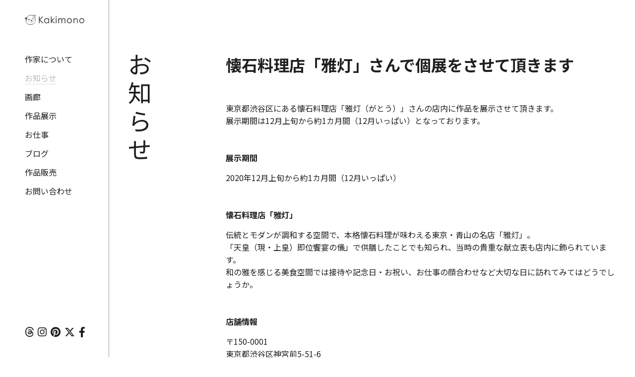

--- FILE ---
content_type: text/html; charset=UTF-8
request_url: https://www.kakimono.biz/information/gatou
body_size: 8342
content:
<!DOCTYPE html>
<html lang="ja">
<head>
<meta charset="UTF-8">
<title>懐石料理店「雅灯」さんで個展をさせて頂きます | お知らせ | カキモノ 日本の猫妖怪水彩画家ミナトヤヨシキ</title>
<meta name="viewport" content="width=device-width,initial-scale=1.0,user-scalable=no,maximum-scale=1" />
<meta name="description" content="東京都渋谷区にある懐石料理店「雅灯（がとう）」さんの店内に作品を展示させて頂きます" />
<link rel="canonical" href="https://www.kakimono.biz/information/gatou" />
<link rel="stylesheet" href="/common/css/information.css">
<link rel="stylesheet" href="https://www.kakimono.biz/common/css/base.css">
<link rel="stylesheet" href="https://cdn.jsdelivr.net/npm/destyle.css@1.0.15/destyle.css"/>
<!--<link rel="stylesheet" href="https://www.kakimono.biz/common/css/reset.css">-->
<link rel="preconnect" href="https://fonts.googleapis.com">
<link rel="preconnect" href="https://fonts.gstatic.com" crossorigin>
<link href="https://fonts.googleapis.com/css2?family=Noto+Sans+JP:wght@100..900&display=swap" rel="stylesheet">
<link href="https://www.kakimono.biz/feed/" title="RSS" type="application/rss+xml" rel="alternate">
<link rel="stylesheet" href="https://use.fontawesome.com/releases/v6.4.2/css/all.css">
<!--rss-->
<link rel="alternate" type="application/rss+xml" title="カキモノ 日本の猫妖怪水彩画家ミナトヤヨシキ フィード" href="https://www.kakimono.biz/feed" />
<link rel="alternate" type="application/rss+xml" title="カキモノ 日本の猫妖怪水彩画家ミナトヤヨシキ 懐石料理店「雅灯」さんで個展をさせて頂きます" href="https://www.kakimono.biz/information/gatou" />
<!--ogp-->
<meta property="og:type" content="article" />
<meta property="og:title" content="懐石料理店「雅灯」さんで個展をさせて頂きます | お知らせ | カキモノ 日本の猫妖怪水彩画家ミナトヤヨシキ" />
<meta property="og:description" content="東京都渋谷区にある懐石料理店「雅灯（がとう）」さんの店内に作品を展示させて頂きます" />
<meta property="og:url" content="https://www.kakimono.biz/information/gatou" />
<meta property="og:image" content="<?php echo $root;?>common/images/ogp.png">
<meta property="og:site_name" content="カキモノ 日本の猫妖怪水彩画家ミナトヤヨシキ" />
<meta name="twitter:card" content="summary_large_image">
<!-- Google tag (gtag.js) -->
<script async src="https://www.googletagmanager.com/gtag/js?id=G-ZJ1E001SLG"></script>
<script>
  window.dataLayer = window.dataLayer || [];
  function gtag(){dataLayer.push(arguments);}
  gtag('js', new Date());

  gtag('config', 'UA-131361093-1');
</script>
<!-- Pinterest Tag -->
<script>
!function(e){if(!window.pintrk){window.pintrk = function () {
window.pintrk.queue.push(Array.prototype.slice.call(arguments))};var
  n=window.pintrk;n.queue=[],n.version="3.0";var
  t=document.createElement("script");t.async=!0,t.src=e;var
  r=document.getElementsByTagName("script")[0];
  r.parentNode.insertBefore(t,r)}}("https://s.pinimg.com/ct/core.js");
pintrk('load', '2614175711775', {em: '<user_email_address>'});
pintrk('page');
</script>
<noscript>
<img height="1" width="1" style="display:none;" alt=""
  src="https://ct.pinterest.com/v3/?event=init&tid=2614175711775&pd[em]=<hashed_email_address>&noscript=1" />
</noscript>
<!-- end Pinterest Tag -->
<link rel="shortcut icon" href="https://www.kakimono.biz/common/images/fav.ico" />
<script src="https://code.jquery.com/jquery-2.1.4.min.js"></script>
</head>
<body id="INFO-SINGLE">
<div id="ALL-BOX">
	
<header>
<div class="head-box">
	<div class="fixation">
		<div class="logo"><a href="https://www.kakimono.biz/"><img src="https://www.kakimono.biz/common/images/logo.svg" alt="カキモノ"></a></div>
		<div class="headnav">
			<div class="openbtn1"><span></span><span></span><span></span></div>
			<nav id="g-nav">
				<div id="g-nav-list">
					<ul class="main-nav">
						<li class="off"><a href="/about/">作家について</a></li>
						<li class="on"><a href="/information/">お知らせ</a></li>
						<li class="off"><a href="/illustration/">画廊</a></li>
						<li class="off"><a href="/exhibition/">作品展示</a></li>
						<li class="off"><a href="/works/">お仕事</a></li>
						<li class="off"><a href="/blog/">ブログ</a></li>
						<li class="off"><a href="/purchase/">作品販売</a></li>
						<li class="off"><a href="/contact/">お問い合わせ</a></li>
						<li class="sns-box-sp">
							<ul>
								<li><a href="https://www.threads.net/@minatoyayoshiki" target="_blank"><i class="fa-brands fa-threads"></i></a></li>
								<li><a href="https://www.instagram.com/minatoyayoshiki/" target="_blank"><i class="fa-brands fa-instagram"></i></a></li>
								<li><a href="https://www.pinterest.jp/minatoya0093/" target="_blank"><i class="fa-brands fa-pinterest"></i></a></li>
								<li><a href="https://twitter.com/yoshikiminatoya" target="_blank"><i class="fa-brands fa-x-twitter"></i></a></li>
								<li><a href="https://www.facebook.com/minatoyayoshiki" target="_blank"><i class="fa-brands fa-facebook-f"></i></a></li>
							</ul>
						</li>
					</ul>
				</div>
			</nav>
		</div>
	</div>
	<div class="sns-box">
		<ul>
			<li><a href="https://www.threads.net/@minatoyayoshiki" target="_blank"><i class="fa-brands fa-threads"></i></a></li>
			<li><a href="https://www.instagram.com/minatoyayoshiki/" target="_blank"><i class="fa-brands fa-instagram"></i></a></li>
			<li><a href="https://www.pinterest.jp/minatoya0093/" target="_blank"><i class="fa-brands fa-pinterest"></i></a></li>
			<li><a href="https://twitter.com/yoshikiminatoya" target="_blank"><i class="fa-brands fa-x-twitter"></i></a></li>
			<li><a href="https://www.facebook.com/minatoyayoshiki" target="_blank"><i class="fa-brands fa-facebook-f"></i></a></li>
		</ul>
	</div>
</div>
</header>
	<div id="MAIN-CONT">
		<main>
      <div id="MAIN-BOX">
			<p class="conttitle">お知らせ</p>
			  <div class="main-right">
          <h1>懐石料理店「雅灯」さんで個展をさせて頂きます</h1>
          <div class="details">
                          
<p>東京都渋谷区にある懐石料理店「雅灯（がとう）」さんの店内に作品を展示させて頂きます。<br>展示期間は12月上旬から約1カ月間（12月いっぱい）となっております。</p>



<h2 class="wp-block-heading">展示期間</h2>



<p>2020年12月上旬から約1カ月間（12月いっぱい） </p>



<h2 class="wp-block-heading">懐石料理店「雅灯」 </h2>



<p>伝統とモダンが調和する空間で、本格懐石料理が味わえる東京・青山の名店「雅灯」。<br>「天皇（現・上皇）即位饗宴の儀」で供膳したことでも知られ、当時の貴重な献立表も店内に飾られています。<br>和の雅を感じる美食空間では接待や記念日・お祝い、お仕事の顔合わせなど大切な日に訪れてみてはどうでしょうか。 <br></p>



<h2 class="wp-block-heading">店舗情報</h2>



<p>〒150-0001<br>東京都渋谷区神宮前5-51-6<br>テラアシオス青山B1（地下鉄表参道駅B2出口 徒歩3分） <br></p>



<h2 class="wp-block-heading">雅灯オフィシャルサイト</h2>



<p><a href="https://www.gatou.com/" target="_blank" rel="noreferrer noopener" aria-label="懐石料理店「雅灯」 (新しいタブで開く)">懐石料理店「雅灯」</a></p>
                        <p class="day">2020.11.10</p>
          </div>
          <div id="PAGEING">
            <div class="prev"><a href="https://www.kakimono.biz/information/christmas-exhibition" rel="next">Prev</a></div>
            <div class="next"><a href="https://www.kakimono.biz/information/art-beethoven-2020-postponed" rel="prev">Next</a></div>
          </div>
        </div>
      </div>
    </main>
	</div>
<footer>
	<p class="copyright"><small>&copy; kakimono.com</small></p>
</footer>
</div>
<div id="page-top" class="page-top"></div>
<script src="https://www.kakimono.biz/common/js/fadein.js"></script>
<script src="https://www.kakimono.biz/common/js/snavi.js"></script>
<script src="https://www.kakimono.biz/common/js/scroll.js"></script>
</body>
</html>


--- FILE ---
content_type: text/css
request_url: https://www.kakimono.biz/common/css/information.css
body_size: 3259
content:

@charset"UTF-8";

/*================================================
#INFO list
================================================*/
#INFO .list a::before,#INFO .list a::after{
	content: ".";
	display: block;
	height: 0;
	overflow: hidden;
}
#INFO .list a::after{
	clear: both;
}

#INFO .list a{
	border-bottom: 1px solid #cfcfcf;
	padding: 35px 0 !important;
	display: block;
}

#INFO .list .left{
	width: 15%;
	padding-left: 10px;
}

#INFO .list h2{
	float: right;
	width: 80%;
	margin-right: 30px;
}

@media screen and (max-width:768px){
	#INFO .list .left{
		width: 92%;
		margin-bottom: 10px;
		padding-left: 0;
	}

	#INFO .list h2{
		float: left;
		width: 92%;
	}
}


#INFO .list	{
	/*border-bottom: 1px solid #dadada;*/
	position: relative;
}

#INFO .list::after{
	content: url(../../common/images/arrow.svg);
	width: 10px;
	position: absolute;
	top: 40%;
	right: 10px;
}


#INFO .pagenation .page-numbers{
	font-size: 1em !important;
}


#INFO .list a{
	padding: 32px 10px;
	display: block;
	transition: 0.3s;
}

#INFO .list a:hover{
	background-color: #eeeeee;
}




/*
#INFO .list a::before,#INFO .list a::after{
	content: ".";
	display: block;
	height: 0;
	overflow: hidden;
}
#INFO .list a::after{
	clear: both;
}

@media screen and (min-width:769px){
	#INFO .list	{
		border-bottom: 1px solid #dadada;
		position: relative;
	}
	#INFO .list::after{
		content: url(../../common/images/arrow.svg);
		width: 10px;
		position: absolute;
		top: 40%;
		right: 10px;
	}

	#INFO .list a{
		padding: 32px 10px;
		display: block;
		transition: 0.3s;
	}

	#INFO .list a:hover{
		background-color: #eeeeee;
	}

	#INFO .list .left{
		width: 12%;
		padding-top: 10px;
	}

	#INFO .list h2{
		float: right;
		width: 88%;
		text-align: left;
		padding-right: 20px;
		box-sizing: border-box;
	}
}



@media screen and (max-width:768px){
	#INFO .list
	{
		border-bottom: 1px solid #dadada;
	}

	#INFO .list a
	{
		padding: 14px 0;
		display: block;
		text-decoration: none;
	}

	#INFO .list .left
	{
		width: 100%;
		font-size: 1.2rem;
		padding-bottom: 4px;
	}

	#INFO .list h2
	{
		font-size: 1.4rem;
	}
}
*/
/*================================================
#INFO-SINGLE
================================================*/
#INFO-SINGLE h1{
	font-size: 2em;
	margin-bottom: 50px;
	font-weight: bold;
}
@media screen and (max-width:768px){
	#INFO-SINGLE h1{
		font-size: 1.5em;
		margin-bottom: 30px;
	}
}


#INFO-SINGLE .details{
	margin: 30px 0;
}

#INFO-SINGLE .details .wp-block-image{
	width: 60%;
	margin-bottom: 30px;
}
@media screen and (max-width:768px){
	#INFO-SINGLE .details .wp-block-image{
		width: 100%;
	}
}

#INFO-SINGLE .details h2{
	margin: 50px 0 15px;
	font-size: 1em;
	font-weight: bold;
}

#INFO-SINGLE .details p{
	margin-bottom: 15px;
}

#INFO-SINGLE .details p.day{
	margin:100px 0 0;
	text-align: right;
	font-size: 0.9em;
}
@media screen and (max-width:768px){
	#INFO-SINGLE .details p.day{
		margin:60px 0 0;
	}
}

#INFO-SINGLE .details a{
	text-decoration: underline;
}







/*
#INFO-SINGLE .wp-block-image{
	width: 100%;
	display: block;
	box-sizing: border-box;
	text-align: center;
	padding: 0;
	margin: 0 0 40px;
}

#INFO-SINGLE .detail p{
	margin-bottom: 20px;
}

#INFO-SINGLE .detail h2{
	font-size: 2.8rem;
	margin:50px 0 25px;
	padding-left: 11px;
	border-left: 5px solid #b6b6b6;
	line-height: 130%;
}
*/


--- FILE ---
content_type: text/css
request_url: https://www.kakimono.biz/common/css/base.css
body_size: 11918
content:
@charset"UTF-8";

/*新規作成-------------------------------------------------*/

/*================================================
margin
================================================*/
.mt10{margin-top: 10px;}
.mt15{margin-top: 15px;}
.mt20{margin-top: 20px;}
.mt30{margin-top: 30px;}
.mt40{margin-top: 40px;}


.mb10{margin-bottom: 10px;}
.mb15{margin-bottom: 15px;}
.mb20{margin-bottom: 20px;}
.mb30{margin-bottom: 30px;}
.mb40{margin-bottom: 40px;}



/*================================================
base
================================================*/
body{
	display: none;/*fadein用*/

	font-size: 1em;
	margin: 0;
	padding: 0;
	font-style: normal;
	color: #1f1f1f;
	background-color: #fff;
	font-family: "Noto Sans JP", sans-serif;
  font-optical-sizing: auto;
  font-weight: 400;
  font-style: normal;
}

h1,h2,h3,h4,h5,h6{
	padding: 0;
	font-weight: normal;
	line-height: 160% !important;

}

p{
	line-height: 160%;
	margin: 0 0 0 0;
	padding: 0;
	font-size: 1em;
}

.eng{
	font-family: "ff-basic-gothic-pro", sans-serif;
	font-weight: 600;
	font-style: normal;
}

img{
	max-width: 100%;
	height: auto;
	width /***/:auto;
	vertical-align: bottom;
	border: none;
	vertical-align: bottom;
}

strong{font-weight: normal;}

ul{
	margin: 0;
	padding: 0;
}

li{
	list-style-type: none;
	margin-bottom: 10px;
}
li:last-child{
	margin-bottom: 0;
}

.left{float: left;}
.right{float: right;}

a{color: #ca0404;}

.link a{
	color: #ca0404;
}

.link a span{
	text-decoration: underline;
}

.link a span:hover{
	text-decoration: none;
}

.link a::after{
	content: "\03e";
	padding-left: 5px;
}






/*display:block--------------------------*/
@media screen and (min-width:769px){
	.tab-sp-only{display: none;}
}

@media screen and (max-width:768px){
	.pc-only{display: none;}
}

@media screen and (min-width:601px){
	.sp-only{display: none;}
}

@media screen and (max-width:600px){
	.pc-tab-only{display: none;}
}





/*================================================
ALL-BOX
================================================*/
@media screen and (min-width:769px){
	#ALL-BOX{
		display: flex;
		position: relative;
	}
}



/*================================================
header
================================================*/
@media screen and (min-width:769px){
	header{
		height: 100vh;
		width: 250px;
		display: block;
		position: relative;
		padding: 0 50px 0;
		box-sizing: border-box;
	}

	header .head-box{
		height: 100vh;
		display: block;
		box-sizing: border-box;
		padding-top: 110px;
	}

	header .logo{
		width: 120px;
		margin-bottom: 100px;
		position: absolute;
		top: -80px;
	}

	header .fixation{
		position: fixed;
	}
}

@media screen and (max-width:768px){
		header .logo{
		width: 150px;
		margin: 25px 5% 0;
	}
}







/*================================================
headnav
================================================*/
@media screen and (min-width:769px){
	.headnav .main-nav li{
		margin-bottom: 20px;
		/*font-weight: 500;*/
	}

	.headnav .main-nav li a{
		text-decoration: none;
	}

	.headnav .main-nav li.on a,
	.headnav .main-nav li a:hover{
		color: #bbbbbb;
	}

	.headnav .main-nav li.on a{
		border-bottom: 1px solid #dddddd;
	}
}




/*================================================
main
================================================*/
@media screen and (min-width:769px){
	#MAIN-CONT{
		width: 100%;
		margin:0 3% 0 0;
		padding: 105px 0 200px 3%;
		box-sizing: border-box;
		display: block;
		border-left: 1px solid #999;
		position: relative;
	}
}

@media screen and (max-width:768px){
	#MAIN-CONT{
		margin:0 5%;
		padding: 50px 0 20px;
		box-sizing: border-box;
		border-left: none;
	}
}



/*================================================
footer
================================================*/

@media screen and (min-width:769px){
	footer{
		padding: 200px 0 10px;
		position: absolute;
		bottom: 5px;
		right: 30px;
	}
}

@media screen and (max-width:768px){
	footer{
		width: 100%;
		background-color: #fff;
		margin-top: 70px;
	}
}

footer .copyright{
	font-size: 0.7em;
	text-align: right !important;
}


/*================================================
page-top
================================================*/
.page-top{
	border: none;
  cursor: pointer;
  outline: none;
  padding: 0;
  appearance: none;

  /* ボタンの装飾 */
  position: fixed;
  right: 30px;
  bottom: 40px;
  z-index: 100;
  width: 40px;
  height: 40px;
  border-radius: 50%;
  background-color: #1f1f1f;
	border: 2px solid #1f1f1f;
  display: flex;
  align-items: center;
  justify-content: center;
  transition: all 0.3s ease;
}

@media screen and (max-width:768px){
	.page-top{
		right: 10px;
		bottom: 30px;
		width: 40px;
	  height: 40px;
	}
}

@media screen and (min-width:769px){
	.page-top:hover {
		background-color: #fff;
	}
}

.page-top::before {
  content: "";
  width: 12px;
  height: 12px;
  margin-bottom: -6px;
  border-top: solid 3px #fff;
  border-right: solid 3px #fff;
  transform: rotate(-45deg);
	transition: all 0.3s ease;
}

@media screen and (min-width:769px){
	.page-top:hover::before {
		border-top: solid 3px #313131;
	  border-right: solid 3px #313131;
	}
}



/*================================================
MAIN-BOX
================================================*/
@media screen and (min-width:769px){
	#MAIN-BOX{
		display: flex;
		position: relative;
	}

	#MAIN-BOX h1.conttitle,
	#MAIN-BOX p.conttitle{
		width: 50px;
		line-height: 100%;
		position: fixed;
		top: 100px;
		font-size: 3em;
		line-height: 120% !important;
	}

	#MAIN-BOX .main-right{
		margin-left: 20%;
		width: 100%;
		position: relative;
	}
}

@media screen and (max-width:768px){
	#MAIN-BOX h1.conttitle,
	#MAIN-BOX p.conttitle{
		width: 100%;
		position: static;
		margin-bottom: 40px;
		font-size: 1.5em;
	}
}




/*================================================
list-style
================================================*/
ul.list-disc {
	margin-left: 22px;
}

.list-disc li{
	list-style: disc;
}



/*================================================
list01
================================================*/
.list01 .list01-box{
	width: 100% !important;
	display: block;
	margin-bottom: 40px;
	padding-bottom: 40px;
	border-bottom: 1px solid #cfcfcf;
}

.list01 .list01-box:last-child{
	border-bottom: none;
}


.list01 .list01-box:after{
	content: "";
	display: block;
	clear: both;
}

.list01 .list01-box h2{
	float: left;
	font-size: 1em;
	width: 10% !important;
	font-weight: bold;
	margin: 0;
	padding: 0;
}

.list01 .list01-box .right{
	width: 85%;
}

@media screen and (max-width:600px){
	.list01 .list01-box h2{
		width: 100% !important;
		display: block;
		margin-bottom: 20px;
	}

	.list01 .list01-box .right{
		width: 100%;
		display: block;
	}

}



@media screen and (max-width:768px){
/*========= ナビゲーションのためのCSS ===============*/

#g-nav{
  /*position:fixed;にし、z-indexの数値を小さくして最背面へ*/
  position:fixed;
  z-index: -1;
  opacity: 0;/*はじめは透過0*/
  /*ナビの位置と形状*/
  top:0;
  width:100%;
  height: 100vh;/*ナビの高さ*/
  background: rgba(61, 47, 22, 0.97);
  /*動き*/
  transition: all 0.3s;
}

/*アクティブクラスがついたら透過なしにして最前面へ*/
#g-nav.panelactive{
  opacity: 1;
  z-index:999;
}

/*ナビゲーションの縦スクロール*/
#g-nav.panelactive #g-nav-list{
    /*ナビの数が増えた場合縦スクロール*/
    position: fixed;
    z-index: 999; 
    width: 100%;
    height: 100vh;/*表示する高さ*/
    overflow: auto;
    -webkit-overflow-scrolling: touch;
}

/*ナビゲーション*/
#g-nav ul.main-nav {
    display: none;
    /*ナビゲーション天地中央揃え*/
    position: absolute;
    z-index: 999;
    top:50%;
    left:50%;
    transform: translate(-50%,-50%);
}

#g-nav.panelactive ul.main-nav {
    display: block;
}

/*リストのレイアウト設定*/

#g-nav .main-nav li{
  list-style: none;
  text-align: center; 
}

#g-nav .main-nav li a{
  color: #fff;
  text-decoration: none;
  padding: 5px 0;
  display: block;
  text-transform: uppercase;
  letter-spacing: 0.1em;
}

/*========= ボタンのためのCSS ===============*/
.openbtn1{
  position:fixed;
    z-index: 9999;/*ボタンを最前面に*/
  top:10px;
  right: 10px;
  cursor: pointer;
    width: 50px;
    height:50px;
}
  
/*×に変化*/  
.openbtn1 span{
    display: inline-block;
    transition: all .4s;
    position: absolute;
    left: 14px;
    height: 3px;
    border-radius: 2px;
  background-color: #666;
    width: 45%;
  }

.openbtn1 span:nth-of-type(1) {
  top:15px; 
}

.openbtn1 span:nth-of-type(2) {
  top:23px;
}

.openbtn1 span:nth-of-type(3) {
  top:31px;
}

.openbtn1.active span:nth-of-type(1) {
    top: 18px;
    left: 18px;
    transform: translateY(6px) rotate(-45deg);
    width: 30%;
		background-color: #fff !important;
}

.openbtn1.active span:nth-of-type(2) {
  opacity: 0;
}

.openbtn1.active span:nth-of-type(3){
    top: 30px;
    left: 18px;
    transform: translateY(-6px) rotate(45deg);
    width: 30%;
		background-color: #fff !important;
	}
}

/*================================================
sns-box
================================================*/
@media screen and (min-width:769px){
	header .sns-box-sp{
		display: none;
	}

	header .sns-box{
		position: fixed;
		bottom: 30px;
	}

	header .sns-box ul{
		display: flex;
	}

	header .sns-box ul li{
		margin-right: 8px;
		font-size: 1.3em;
	}
	header .sns-box ul li:last-child{
		margin-right: 0;
	}
}
@media screen and (max-width:768px){
	header .sns-box{
		display: none;
	}

	header .sns-box-sp{
		margin-top: 30px;
	}

	header .sns-box-sp ul{
		display: flex !important;
		align-items: center;
	}

	header .sns-box-sp ul li{
		margin-right: 8px;
		font-size: 1.4em;
	}
	header .sns-box-sp ul li:last-child{
		margin-top: -10px;
	}
}



/*================================================
PAGER
================================================*/
.pagination{
	text-align: center;
	margin-top: 30px;
}

.pagination .nav-links .current,
.pagination a{
	width: 20px;
	padding-top: 10px;
	display: inline-block;
	text-decoration: none;
	font-size: 1.3rem;
}

.pagination .nav-links .current{
	border-bottom: 1px solid;
}

.pagination a{
	transition: 0.3s;
}


/*================================================
PAGEING
================================================*/
#PAGEING{
	border-top: 1px solid #999;
	margin: 60px 0 0 0;
	padding-top: 30px;
}

#PAGEING::after{
	content: "";
	display: block;
	clear: both;
}

#PAGEING .prev{
	float: left;
}


#PAGEING .prev a{
	width: 60px;
	height: 50px;
	/*background-image: url(../../common/images_new/gall_left.svg);
	background-repeat: no-repeat;
	background-position: 50%;
	background-size: 26px;*/
	display: block;
	position: relative;
	padding-left: 18px;
}

#PAGEING .prev a::before{
	position: absolute;
  content:"\f104";
  font-family: "Font Awesome 6 Free";
  font-weight: 900;
  top:2px;
	left: 0px;
}


#PAGEING .next{
	float: right;
}

#PAGEING .next a{
	width: 60px;
	height: 50px;
	/*background-image: url(../../common/images_new/gall_right.svg);
	background-repeat: no-repeat;
	background-position: 50%;
	background-size: 26px;*/
	display: block;
	position: relative;
	padding-right: 18px;
}

#PAGEING .next a::after{
	position: absolute;
  content:"\f105";
  font-family: "Font Awesome 6 Free";
  font-weight: 900;
  top:2px;
	right: 0px;
}




/*新規作成 END-------------------------------------------------*/





/*================================================
base
================================================*/

/*last--------------------------*/
.last{
	margin-bottom: 0 !important;
	padding-bottom: 0 !important;
}




/*================================================
fade
================================================*/
.fade {
	opacity: 0;
	transform: translateY(50px);
	transition: opacity 1.5s, transform 1.2s;
}
.fade.active {
	opacity: 1;
	transform: translateY(0px);
}



--- FILE ---
content_type: application/javascript
request_url: https://www.kakimono.biz/common/js/scroll.js
body_size: 1532
content:
$(function() {
  const targets = document.getElementsByClassName('fade');
  for(let i = targets.length; i--;){
   let observer = new IntersectionObserver((entries, observer) => {
    for(let j = entries.length; j--;){
     if (entries[j].isIntersecting) {
      entries[j].target.classList.add('active');
      observer.unobserve(entries[j].target);
     }
    }
   });
   observer.observe(targets[i]);
  }
});

$(function() {
	var head = jQuery('#HEAD-BOX');
	jQuery(window).scroll(function () {
		if (jQuery(this).scrollTop() > 150) { //スクロールが100pxを越えたら
			head.addClass('invert');
		} else { //スクロールが150pxを越えなければ
			head.removeClass('invert');
		}
	});
});

// $(function(){
// TOPに戻るボタン
    // var topBtn = $('#page-top');

    //スムーススクロールでページトップへ
    // topBtn.click(function () {
        // $('body,html').animate({
            scrollTop: 0
        // }, 10000);
        // return false;
    // });
// });



$(function(){
  var pagescroll = $('#page-top');
  // 初めはボタンを非表示にする
  pagescroll.hide();

  // 100px スクロールをすると、ボタンが表示される
  $(window).scroll(function () {
     if ($(this).scrollTop() > 100) {
          pagescroll.fadeIn();
     } else {
  // 100px以上スクロールされていない時は、ボタンを表示しない
          pagescroll.fadeOut();
     }
  });
  // ボタンを押すと、0.5秒かけてトップに戻る
  pagescroll.click(function () {
     $('body, html').animate({ scrollTop: 0 }, 500);
    return false;
  });
});